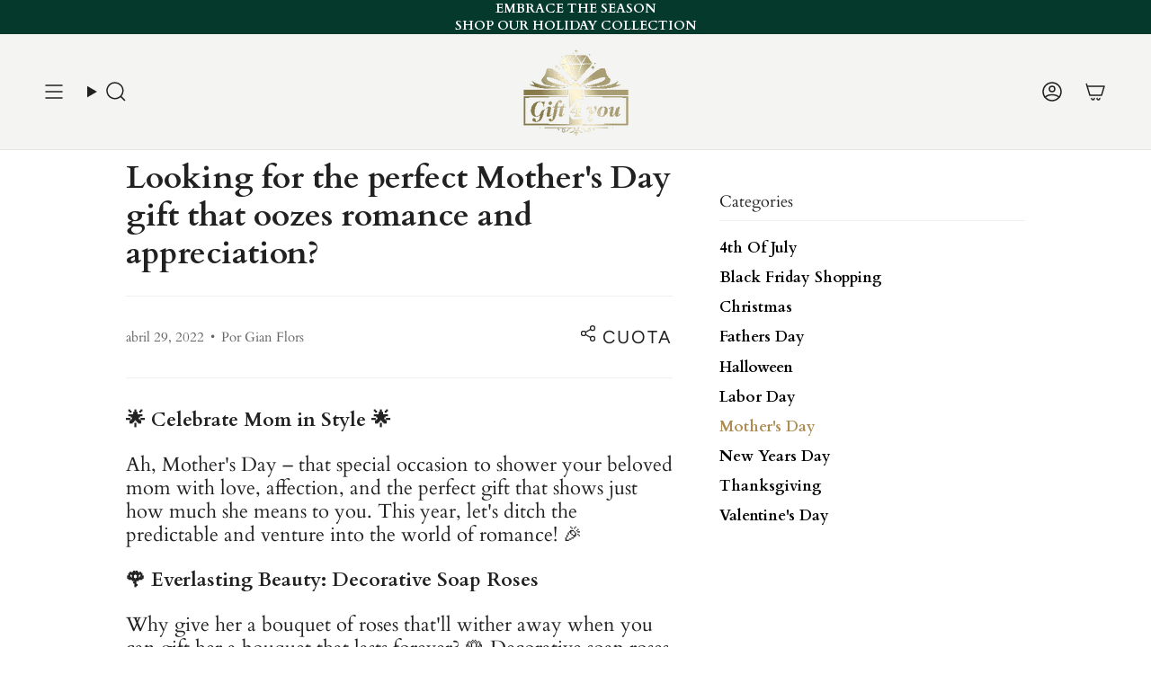

--- FILE ---
content_type: application/javascript; charset=utf-8
request_url: https://plugins.crisp.chat/urn:crisp.im:shopify:0/website/24a24408-4a4d-4f49-bab9-553047a78ec2/load/crisp?shop=gift4youshop.myshopify.com
body_size: -14
content:

  window.$crisp = [];
  window.CRISP_WEBSITE_ID = "24a24408-4a4d-4f49-bab9-553047a78ec2";
  (function() {
      d = document;
      s = d.createElement("script");
      s.src = "https://client.crisp.chat/l.js";
      s.async = 1;
      d.getElementsByTagName("head")[0].appendChild(s);
  })();
  